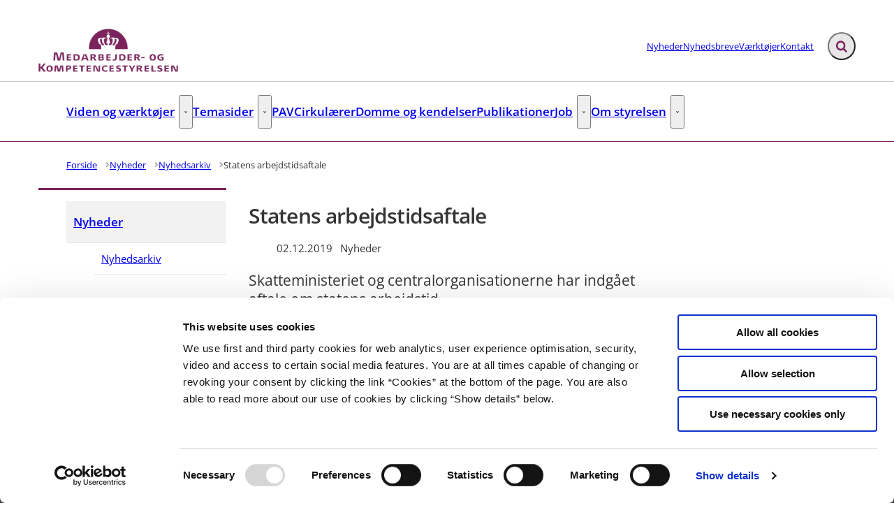

--- FILE ---
content_type: text/html; charset=utf-8
request_url: https://medst.dk/nyheder/nyhedsarkiv/2019/december/statens-arbejdstidsaftale/
body_size: 45515
content:

<!DOCTYPE html>
<html lang="da" 
      class="layout-boxed hyphens-auto">
<head>
    <style>
        html {
            visibility: hidden;
            opacity: 0;
        }
    </style>
    <meta charset="UTF-8"/>
    <meta name="viewport" content="width=device-width, initial-scale=1.0"/>

    
    <link rel="shortcut icon" href="/media/mtjfs4u5/medst_logo_website.png?rmode=pad&amp;width=16&amp;height=16&amp;format=png&amp;bgcolor=transparent&amp;v=1d946d1e9967080" />
    <link rel="apple-touch-icon" sizes="180x180" href="/media/mtjfs4u5/medst_logo_website.png?rmode=pad&amp;width=180&amp;height=180&amp;format=png&amp;bgcolor=transparent&amp;v=1d946d1e9967080">
    <link rel="icon" type="image/png" sizes="32x32" href="/media/mtjfs4u5/medst_logo_website.png?rmode=pad&amp;width=32&amp;height=32&amp;format=png&amp;bgcolor=transparent&amp;v=1d946d1e9967080">
    <link rel="icon" type="image/png" sizes="16x16" href="/media/mtjfs4u5/medst_logo_website.png?rmode=pad&amp;width=16&amp;height=16&amp;format=png&amp;bgcolor=transparent&amp;v=1d946d1e9967080">

    
<title>Statens arbejdstidsaftale</title>
<meta name="description" content="Skatteministeriet og centralorganisationerne har indg&#xE5;et aftale om statens arbejdstid." />
<meta property="robots" content="follow, index" />


    
<meta property="og:type" content="website" />
<meta name="twitter:card" content="summary" />

    <meta name="twitter:title" content="Statens arbejdstidsaftale" />
    <meta property="og:title" content="Statens arbejdstidsaftale" />

    <meta property="og:description" content="Skatteministeriet og centralorganisationerne har indg&#xE5;et aftale om statens arbejdstid." />
    <meta name="twitter:description" content="Skatteministeriet og centralorganisationerne har indg&#xE5;et aftale om statens arbejdstid." />

<meta property="og:url" content="https://medst.dk/nyheder/nyhedsarkiv/2019/december/statens-arbejdstidsaftale/" />
<meta name="twitter:site" content="https://medst.dk/nyheder/nyhedsarkiv/2019/december/statens-arbejdstidsaftale/" />


    
    
        <meta name="silktide-cms" content="eyJjbXMiOiJVbWJyYWNvIiwiZWRpdG9yVXJsIjoiaHR0cHM6Ly9hZG1pbi5tZWRzdC5kay91bWJyYWNvIy9jb250ZW50L2NvbnRlbnQvZWRpdC82NDQxIn0=" />





    
        <script id="Cookiebot" data-cbid="5e938de1-7c77-4749-bd4b-6613ab310272" type="text/javascript" async src="https://consent.cookiebot.com/uc.js"></script>


    

    <link rel="preload" as="style" onload="this.onload=null;this.rel='stylesheet'"  href="/dist/assets/main-C5nY4Gio.css"/>



    


    


    
    <!-- GLOBAL CODE START -->
<script defer src="https://analytics.silktide.com/3705cc18905b76099475ae994c564236.js"></script>
<script>
  (function (s,i,l,k,y) {
    s[i] = s[i] || y;
    s[l] = s[l] || [];
    s[k] = function(e, p) { p = p || {}; p.event = e; s[l].push(p); };
    s[k]('page_load');
  })(window, 'stConfig', 'stEvents', 'silktide', {});
</script>
    <!-- GLOBAL CODE END -->

</head>
<body data-nodeid="6441" data-doctype="articlePage" data-level="6" data-pullrequest-number="681&#xD;&#xA;">
    


<style>
    /* IDENTITY GROUP */
    :root {
        --logo-width: 12.5rem;
        --logo-top: .563rem;
    }

    /* NAVIGATION GROUP */
    :root {
        --header-background-color: #ffffff;
        --header-text-color: #343536;
        --header-active-state-color: #79235a;
        --nav-main-container-background-color: #ffffff;
        --nav-main-container-text-color: #343536;
        --nav-main-active-state-color: #79235a;
        
        
        
    }

    /* FOOTER GROUP */
    :root {
        --footer-background-color: #55565a;
        
        --footer-bar-background-color: #79235a;
        --footer-bar-text-color: #ffffff;
    }

    /* COLORS GROUP */
    :root {
        /* Default colors */
        --color-body-text: #343536;
        --color-default-links: #3e72a6;
        /* A theme */
        --color-a: #79235a;
        --color-a-dark: #651d4b;
        --color-a-light: #892866;
        --color-a-text: #ffffff;
        /* B theme */
        --color-b: #dbd9d6;
        --color-b-dark: #cfccc8;
        --color-b-light: #e5e3e1;
        --color-b-text: #343536;
        /* C theme */
        --color-c: #676769;
        --color-c-dark: #5a5a5c;
        --color-c-light: #717173;
        --color-c-text: #ffffff;
        /* D theme */
        --color-d: #b8cbd6;
        --color-d-dark: #a8bfcd;
        --color-d-light: #c5d4dd;
        --color-d-text: #343536;
        /* E theme */
        --color-e: #57707f;
        --color-e-dark: #4d6370;
        --color-e-light: #5f7b8b;
        --color-e-text: #ffffff;
        /* F theme */
        
        
        
        
        /* G theme */
        
        
        
        
        /* H theme */
        --color-h: #55565a;
        --color-h-dark: #3e3e40;
        --color-h-light: #858588;
        --color-h-text: #ffffff;
    }

    /* TYPOGRAPHY GROUP */

            @font-face {
                font-family: "headings-font";
                font-weight: 400;
                src: url("/media/qbobsqb2/opensans-semibold.woff2") format("woff2");
                font-display: swap;
                font-style: normal;
            }

            :root {
                --headings-font-weight: 700;
            }
         

            @font-face {
                font-family: "body-font";
                font-weight: 400;
                src: url("/media/xctlnjwz/opensans-regular.woff2") format("woff2");
                font-display: swap;
                font-style: normal;
            }
        

            @font-face {
                font-family: "body-font";
                font-weight: 700;
                src: url("/media/qbobsqb2/opensans-semibold.woff2") format("woff2");
                font-display: swap;
                font-style: normal;
            }
        

            @font-face {
                font-family: "body-font";
                font-weight: 900;
                src: url("/media/en3cxsrr/opensans-bold.woff2") format("woff2");
                font-display: swap;
                font-style: normal;
            }
        
    :root {
        
        
        
        
        
        
        
        
        
        
    }

    /* MODULE DEFAULTS GROUP */
    /* MODULE DEFAULTS GROUP: Shared module settings */
    :root {
        
    }
    /* MODULE DEFAULTS GROUP: Charts */
    :root {
        --color-chart-1: #3b5463;
        --color-chart-2: #ed5e66;
        --color-chart-3: #3dafd8;
        --color-chart-4: #008569;
        --color-chart-5: #85909a;
        --color-chart-6: #b43877;
        --color-chart-7: #b3e8ca;
        --color-chart-8: #b09400;
        --color-chart-9: #fae549;
        --color-chart-10: #7F8C8D;
    }

    /* MODULE DEFAULTS GROUP: Forms */
    :root {
        
        
        
        
        
        
        
        
        
    }

    /* MODULE DEFAULTS GROUP: RTE */
    :root {
        --rte-generate-clickable-anchors: false;
    }

    /* LAYOUT GROUP */
    :root {
        
        
        
    }
    
</style>

<script type="text/javascript">
    window.themeSettings = {
        rteGenerateClickableAnchorsDictionary: "Link til denne sektion",
        dateFormat: "",
        docReader: {
            cid: "",
            showDocReader: false,
            openDocumentDictionary: "Lyt til dette dokument med ReadSpeaker docReader",
            listenLabelDictionary: "Lyt",
            lang: "da",
        },
        links: {
            openDocumentsInNewTab: false,
            openExternalLinksInNewTab: false
        }
    }
</script>


    
<section class="hide-on-print" aria-label="Tilg&#xE6;ngelighedslinks">
    <ul>
        <li>
            <a href="#main" class="skip-link">
                G&#xE5; til indhold
            </a>
        </li>
            <li>
                <a href="javascript: Cookiebot.renew()" class="skip-link">
                    Skift cookie indstillinger
                </a>
            </li>
    </ul>
</section>

    
<header class="main-header hide-on-print js-header">
    <div class="main-header__top">
        <div class="container main-header__top-container">
            <div class="main-header__top-inner">
                <div class="header-logo">
                    <a class="header-logo__link" href="/" title="G&#xE5; til forsiden">
                            <img class="header-logo__image" alt="" src="/media/mtjfs4u5/medst_logo_website.png?format=webp&quality=92"/>
                        <span class="sr-only">G&#xE5; til forsiden</span>
                    </a>
                </div>

                    <nav class="service-menu" aria-label="Service menu">
                        <ul class="service-menu__list">
                                <li>
                                    <a href="/nyheder/" class="active" aria-current=page>
                                        Nyheder
                                    </a>
                                </li>
                                <li>
                                    <a href="/nyheder/nyhedsbreve/" class="" >
                                        Nyhedsbreve
                                    </a>
                                </li>
                                <li>
                                    <a href="/vaerktoejer/" class="" >
                                        V&#xE6;rkt&#xF8;jer
                                    </a>
                                </li>
                                <li>
                                    <a href="/kontakt/" class="" >
                                        Kontakt
                                    </a>
                                </li>
                        </ul>
                    </nav>

                <div class="main-header__actions">
                            <div data-search-collapsed-on-desktop="true"
                                 data-search-open-downwards="false"
                                 data-uses-cludo="false"
                                 class="js-header-search
                                    header-search--preload
                                    header-search
                                    
                                    
                                    header-search--rounded
                                    header-search--collapsed-on-desktop">
                                <form inert aria-hidden="true" action="/find/" class="header-search__form js-header-search-form" role="search" id="header-search-form">
                                    <label class="sr-only" for="header-search-input">Inds&#xE6;t s&#xF8;geord for at s&#xF8;ge p&#xE5; hjemmesiden.</label>
                                    <input id="header-search-input"
                                           type="search"
                                           class="header-search__input js-header-search-input"
                                           autocomplete="off"
                                           
                                           
                                           name="query"
                                           placeholder="S&#xF8;g i arkivet" />
                                    <button disabled class="header-search__submit js-header-search-submit" type="submit" title="S&#xF8;g">
                                        <span class="sr-only">S&#xF8;g</span>
                                        <svg version="1.1" xmlns="http://www.w3.org/2000/svg" width="30" height="32" viewBox="0 0 30 32" role="presentation"
     aria-hidden="true" fill="currentcolor">
    <path d="M20.571 14.857q0-3.304-2.348-5.652t-5.652-2.348-5.652 2.348-2.348 5.652 2.348 5.652 5.652 2.348 5.652-2.348 2.348-5.652zM29.714 29.714q0 0.929-0.679 1.607t-1.607 0.679q-0.964 0-1.607-0.679l-6.125-6.107q-3.196 2.214-7.125 2.214-2.554 0-4.884-0.991t-4.018-2.679-2.679-4.018-0.991-4.884 0.991-4.884 2.679-4.018 4.018-2.679 4.884-0.991 4.884 0.991 4.018 2.679 2.679 4.018 0.991 4.884q0 3.929-2.214 7.125l6.125 6.125q0.661 0.661 0.661 1.607z"></path>
</svg>

                                    </button>
                                </form>
                                <button title="Fold s&#xF8;gefelt ud"
                                        class="header-search__toggle js-header-search-toggle"
                                        id="header-search-toggle"
                                        aria-expanded="false"
                                        aria-controls="header-search-form"
                                        data-label-open="Fold s&#xF8;gefelt ud"
                                        data-label-close="Fold s&#xF8;gefelt ind">
                                    <span class="sr-only">Fold s&#xF8;gefelt ud</span>
                                    <svg version="1.1" xmlns="http://www.w3.org/2000/svg" width="30" height="32" viewBox="0 0 30 32" role="presentation"
     aria-hidden="true" fill="currentcolor">
    <path d="M20.571 14.857q0-3.304-2.348-5.652t-5.652-2.348-5.652 2.348-2.348 5.652 2.348 5.652 5.652 2.348 5.652-2.348 2.348-5.652zM29.714 29.714q0 0.929-0.679 1.607t-1.607 0.679q-0.964 0-1.607-0.679l-6.125-6.107q-3.196 2.214-7.125 2.214-2.554 0-4.884-0.991t-4.018-2.679-2.679-4.018-0.991-4.884 0.991-4.884 2.679-4.018 4.018-2.679 4.884-0.991 4.884 0.991 4.018 2.679 2.679 4.018 0.991 4.884q0 3.929-2.214 7.125l6.125 6.125q0.661 0.661 0.661 1.607z"></path>
</svg>

                                </button>
                            </div>


                    <button class="main-header__hamburger js-header-hamburger" aria-expanded="false" aria-controls="hamburger-menu" id="hamburger-menu-toggle">
                        <span class="sr-only">Menu</span>
                        <span class="hamburger"></span>
                    </button>
                </div>
            </div>
        </div>
    </div>

        <nav class="main-nav" aria-label="Hovedmenu">
            <div class="container">
                <ul class="main-nav__list main-nav__list--with-dropdowns ">
                        <li class="main-nav__list-item">
                            <a href="/viden-og-vaerktoejer/"
                               class="main-nav__link  "
                               >
                                Viden og v&#xE6;rkt&#xF8;jer
                            </a>
                                    <button class="main-nav__dropdown-toggle js-main-nav-dropdown-toggle" aria-expanded="false">
                                        <span class="sr-only">Viden og v&#xE6;rkt&#xF8;jer - Flere links</span>
                                        <svg version="1.1" xmlns="http://www.w3.org/2000/svg" width="32" height="32" viewBox="0 0 32 32" role="presentation"
     aria-hidden="true" fill="currentcolor">
    <path d="M30.054 14.429l-13.25 13.232q-0.339 0.339-0.804 0.339t-0.804-0.339l-13.25-13.232q-0.339-0.339-0.339-0.813t0.339-0.813l2.964-2.946q0.339-0.339 0.804-0.339t0.804 0.339l9.482 9.482 9.482-9.482q0.339-0.339 0.804-0.339t0.804 0.339l2.964 2.946q0.339 0.339 0.339 0.813t-0.339 0.813z"></path>
</svg>

                                    </button>
                                        <div class="main-nav__dropdown-list js-main-nav-dropdown">
                                            <ul class="dropdown-list">
                                                    <li>
                                                        <a href="/viden-og-vaerktoejer/ledelse/" class=" nav-highlight-bordered">Ledelse</a>
                                                    </li>
                                                    <li>
                                                        <a href="/viden-og-vaerktoejer/regler-og-rammer/" class=" nav-highlight-bordered">Regler og rammer</a>
                                                    </li>
                                                    <li>
                                                        <a href="/viden-og-vaerktoejer/arbejdsmiljoe/" class=" nav-highlight-bordered">Arbejdsmilj&#xF8;</a>
                                                    </li>
                                                    <li>
                                                        <a href="/viden-og-vaerktoejer/samarbejde/" class=" nav-highlight-bordered">Samarbejde</a>
                                                    </li>
                                                    <li>
                                                        <a href="/viden-og-vaerktoejer/kompetenceudvikling/" class=" nav-highlight-bordered">Kompetenceudvikling</a>
                                                    </li>
                                            </ul>
                                        </div>
                        </li>
                        <li class="main-nav__list-item">
                            <a href="/temasider/"
                               class="main-nav__link  "
                               >
                                Temasider
                            </a>
                                    <button class="main-nav__dropdown-toggle js-main-nav-dropdown-toggle" aria-expanded="false">
                                        <span class="sr-only">Temasider - Flere links</span>
                                        <svg version="1.1" xmlns="http://www.w3.org/2000/svg" width="32" height="32" viewBox="0 0 32 32" role="presentation"
     aria-hidden="true" fill="currentcolor">
    <path d="M30.054 14.429l-13.25 13.232q-0.339 0.339-0.804 0.339t-0.804-0.339l-13.25-13.232q-0.339-0.339-0.339-0.813t0.339-0.813l2.964-2.946q0.339-0.339 0.804-0.339t0.804 0.339l9.482 9.482 9.482-9.482q0.339-0.339 0.804-0.339t0.804 0.339l2.964 2.946q0.339 0.339 0.339 0.813t-0.339 0.813z"></path>
</svg>

                                    </button>
                                        <div class="main-nav__dropdown-list js-main-nav-dropdown">
                                            <ul class="dropdown-list">
                                                    <li>
                                                        <a href="/temasider/ok26/" class=" nav-highlight-bordered">OK26</a>
                                                    </li>
                                                    <li>
                                                        <a href="/temasider/onboarding/" class=" nav-highlight-bordered">Onboarding</a>
                                                    </li>
                                                    <li>
                                                        <a href="/temasider/diversitet/" class=" nav-highlight-bordered">Diversitet</a>
                                                    </li>
                                                    <li>
                                                        <a href="/temasider/tal-og-tendenser/" class=" nav-highlight-bordered">Tal og tendenser</a>
                                                    </li>
                                                    <li>
                                                        <a href="/temasider/seksuel-chikane/" class=" nav-highlight-bordered">Seksuel chikane</a>
                                                    </li>
                                                    <li>
                                                        <a href="/temasider/hjemmearbejde-paa-statslige-arbejdspladser/" class=" nav-highlight-bordered">Hjemmearbejde p&#xE5; statslige arbejdspladser</a>
                                                    </li>
                                                    <li>
                                                        <a href="/temasider/personaletilpasninger-paa-statslige-arbejdspladser/" class=" nav-highlight-bordered">Personaletilpasninger p&#xE5; statslige arbejdspladser</a>
                                                    </li>
                                                    <li>
                                                        <a href="/temasider/rekruttering/" class=" nav-highlight-bordered">Rekruttering</a>
                                                    </li>
                                                    <li>
                                                        <a href="/temasider/kunstig-intelligens/" class=" nav-highlight-bordered">Kunstig intelligens</a>
                                                    </li>
                                            </ul>
                                        </div>
                        </li>
                        <li class="main-nav__list-item">
                            <a href="/pav/"
                               class="main-nav__link  "
                               >
                                PAV
                            </a>
                        </li>
                        <li class="main-nav__list-item">
                            <a href="/cirkulaerer/"
                               class="main-nav__link  "
                               >
                                Cirkul&#xE6;rer
                            </a>
                        </li>
                        <li class="main-nav__list-item">
                            <a href="/domme-og-kendelser/"
                               class="main-nav__link  "
                               >
                                Domme og kendelser
                            </a>
                        </li>
                        <li class="main-nav__list-item">
                            <a href="/publikationer/"
                               class="main-nav__link  "
                               >
                                Publikationer
                            </a>
                        </li>
                        <li class="main-nav__list-item">
                            <a href="/job/"
                               class="main-nav__link  "
                               >
                                Job
                            </a>
                                    <button class="main-nav__dropdown-toggle js-main-nav-dropdown-toggle" aria-expanded="false">
                                        <span class="sr-only">Job - Flere links</span>
                                        <svg version="1.1" xmlns="http://www.w3.org/2000/svg" width="32" height="32" viewBox="0 0 32 32" role="presentation"
     aria-hidden="true" fill="currentcolor">
    <path d="M30.054 14.429l-13.25 13.232q-0.339 0.339-0.804 0.339t-0.804-0.339l-13.25-13.232q-0.339-0.339-0.339-0.813t0.339-0.813l2.964-2.946q0.339-0.339 0.804-0.339t0.804 0.339l9.482 9.482 9.482-9.482q0.339-0.339 0.804-0.339t0.804 0.339l2.964 2.946q0.339 0.339 0.339 0.813t-0.339 0.813z"></path>
</svg>

                                    </button>
                                        <div class="main-nav__dropdown-list js-main-nav-dropdown">
                                            <ul class="dropdown-list">
                                                    <li>
                                                        <a href="/job/ledige-stillinger/" class=" nav-highlight-bordered">Ledige stillinger</a>
                                                    </li>
                                                    <li>
                                                        <a href="/job/naar-du-soeger-job-hos-os/" class=" nav-highlight-bordered">N&#xE5;r du s&#xF8;ger job hos os</a>
                                                    </li>
                                                    <li>
                                                        <a href="/job/moed-en-medarbejder/" class=" nav-highlight-bordered">M&#xF8;d en medarbejder</a>
                                                    </li>
                                            </ul>
                                        </div>
                        </li>
                        <li class="main-nav__list-item">
                            <a href="/om-styrelsen/"
                               class="main-nav__link  "
                               >
                                Om styrelsen
                            </a>
                                    <button class="main-nav__dropdown-toggle js-main-nav-dropdown-toggle" aria-expanded="false">
                                        <span class="sr-only">Om styrelsen - Flere links</span>
                                        <svg version="1.1" xmlns="http://www.w3.org/2000/svg" width="32" height="32" viewBox="0 0 32 32" role="presentation"
     aria-hidden="true" fill="currentcolor">
    <path d="M30.054 14.429l-13.25 13.232q-0.339 0.339-0.804 0.339t-0.804-0.339l-13.25-13.232q-0.339-0.339-0.339-0.813t0.339-0.813l2.964-2.946q0.339-0.339 0.804-0.339t0.804 0.339l9.482 9.482 9.482-9.482q0.339-0.339 0.804-0.339t0.804 0.339l2.964 2.946q0.339 0.339 0.339 0.813t-0.339 0.813z"></path>
</svg>

                                    </button>
                                        <div class="main-nav__dropdown-list js-main-nav-dropdown">
                                            <ul class="dropdown-list">
                                                    <li>
                                                        <a href="/om-styrelsen/vores-organisation/" class=" nav-highlight-bordered">Vores organisation</a>
                                                    </li>
                                                    <li>
                                                        <a href="/om-styrelsen/vores-opgaver/" class=" nav-highlight-bordered">Vores opgaver</a>
                                                    </li>
                                            </ul>
                                        </div>
                        </li>
                </ul>
            </div>
        </nav>

    <nav class="hamburger-menu js-header-hamburger-menu" inert aria-hidden="true" id="hamburger-menu" aria-labelledby="hamburger-menu-toggle" data-use-desktop-menu-items-on-mobile="false">
        <div class="container">
                    <ul class="hamburger-menu__primary-list js-header-hamburger-menu-list" data-site-id="5164" data-current-id="6441" data-dropdown-label-suffix="Flere links">
                            <li>
                                <a href="/viden-og-vaerktoejer/" class="">
                                    Viden og v&#xE6;rkt&#xF8;jer
                                </a>
                            </li>
                            <li>
                                <a href="/temasider/" class="">
                                    Temasider
                                </a>
                            </li>
                            <li>
                                <a href="/pav/" class="">
                                    PAV
                                </a>
                            </li>
                            <li>
                                <a href="/cirkulaerer/" class="">
                                    Cirkul&#xE6;rer
                                </a>
                            </li>
                            <li>
                                <a href="/domme-og-kendelser/" class="">
                                    Domme og kendelser
                                </a>
                            </li>
                            <li>
                                <a href="/publikationer/" class="">
                                    Publikationer
                                </a>
                            </li>
                            <li>
                                <a href="/job/" class="">
                                    Job
                                </a>
                            </li>
                            <li>
                                <a href="/om-styrelsen/" class="">
                                    Om styrelsen
                                </a>
                            </li>
                    </ul>

                <ul class="hamburger-menu__service-list" aria-label="Service menu">
                        <li>
                            <a href="/nyheder/" class="active" aria-current=page>
                                Nyheder
                            </a>
                        </li>
                        <li>
                            <a href="/nyheder/nyhedsbreve/" class="" >
                                Nyhedsbreve
                            </a>
                        </li>
                        <li>
                            <a href="/vaerktoejer/" class="" >
                                V&#xE6;rkt&#xF8;jer
                            </a>
                        </li>
                        <li>
                            <a href="/kontakt/" class="" >
                                Kontakt
                            </a>
                        </li>
                </ul>
        </div>
    </nav>
</header>


    <main id="main" class="js-inview-wrapper">
        



        

<div class="custom-grid"
     data-grid-columns="12">
    
<div class="custom-grid__layout-container">
        <div class="custom-grid__layout-item" data-doctype="contentPageLayout">

<div class="layout-content-page">
    <div class="">
        
    <div class="area-top-campaign" role="complementary" aria-label="F&#xF8;r indhold">
        
    </div>


        <div class="container area-tools-container">
            <div class="row">
                <div class="col-12">
                    
    <div class="area-tools">
        
    <nav aria-label="Br&#xF8;dkrummesti" class="">
        <ol id="breadcrumbs" class="breadcrumbs" itemscope itemtype="http://schema.org/BreadcrumbList">
                <li itemprop="itemListElement" itemscope itemtype="http://schema.org/ListItem">
                        <a href="https://medst.dk/"
                           class="breadcrumbs__previous-page"
                           title="Forside"
                           itemprop="item">
                            <span itemprop="name">Forside</span>
                        </a>
                            <div class="breadcrumbs__icon">
                                <svg version="1.1" xmlns="http://www.w3.org/2000/svg" width="23" height="32" viewBox="0 0 23 32" role="presentation"
     aria-hidden="true" fill="currentcolor">
    <path d="M19.768 15.661l-13.25 13.25q-0.339 0.339-0.804 0.339t-0.804-0.339l-2.964-2.964q-0.339-0.339-0.339-0.804t0.339-0.804l9.482-9.482-9.482-9.482q-0.339-0.339-0.339-0.804t0.339-0.804l2.964-2.964q0.339-0.339 0.804-0.339t0.804 0.339l13.25 13.25q0.339 0.339 0.339 0.804t-0.339 0.804z"></path>
</svg>

                            </div>
                    <meta itemprop="position" content="1"/>
                </li>
                <li itemprop="itemListElement" itemscope itemtype="http://schema.org/ListItem">
                        <a href="https://medst.dk/nyheder/"
                           class="breadcrumbs__previous-page"
                           title="Nyheder"
                           itemprop="item">
                            <span itemprop="name">Nyheder</span>
                        </a>
                            <div class="breadcrumbs__icon">
                                <svg version="1.1" xmlns="http://www.w3.org/2000/svg" width="23" height="32" viewBox="0 0 23 32" role="presentation"
     aria-hidden="true" fill="currentcolor">
    <path d="M19.768 15.661l-13.25 13.25q-0.339 0.339-0.804 0.339t-0.804-0.339l-2.964-2.964q-0.339-0.339-0.339-0.804t0.339-0.804l9.482-9.482-9.482-9.482q-0.339-0.339-0.339-0.804t0.339-0.804l2.964-2.964q0.339-0.339 0.804-0.339t0.804 0.339l13.25 13.25q0.339 0.339 0.339 0.804t-0.339 0.804z"></path>
</svg>

                            </div>
                    <meta itemprop="position" content="2"/>
                </li>
                <li itemprop="itemListElement" itemscope itemtype="http://schema.org/ListItem">
                        <a href="https://medst.dk/nyheder/nyhedsarkiv/"
                           class="breadcrumbs__previous-page"
                           title="Nyhedsarkiv"
                           itemprop="item">
                            <span itemprop="name">Nyhedsarkiv</span>
                        </a>
                            <div class="breadcrumbs__icon">
                                <svg version="1.1" xmlns="http://www.w3.org/2000/svg" width="23" height="32" viewBox="0 0 23 32" role="presentation"
     aria-hidden="true" fill="currentcolor">
    <path d="M19.768 15.661l-13.25 13.25q-0.339 0.339-0.804 0.339t-0.804-0.339l-2.964-2.964q-0.339-0.339-0.339-0.804t0.339-0.804l9.482-9.482-9.482-9.482q-0.339-0.339-0.339-0.804t0.339-0.804l2.964-2.964q0.339-0.339 0.804-0.339t0.804 0.339l13.25 13.25q0.339 0.339 0.339 0.804t-0.339 0.804z"></path>
</svg>

                            </div>
                    <meta itemprop="position" content="3"/>
                </li>
                <li itemprop="itemListElement" itemscope itemtype="http://schema.org/ListItem">
                        <div aria-current="page" class="breadcrumbs__current-page" itemprop="item">
                            <span itemprop="name">Statens arbejdstidsaftale</span>
                        </div>
                    <meta itemprop="position" content="6"/>
                </li>
        </ol>
    </nav>


    </div>

                </div>
            </div>
        </div>

        <div class="container">
            <div class="row">
                <div class="col-12 col-sm-3">
                    
<div class="area-left-navigation">
    

<nav class="side-menu  "
     aria-label="Side menu"
     data-dropdown-label-suffix="Flere links"
     data-active-indicator-class="nav-highlight-bordered">
    <ul>
        <li>
            <a class="side-menu__top-link "  href="/nyheder/">Nyheder</a>
                <ul class="side-menu__top-list">
                        <li class="side-menu__top-item">
                            <a href="/nyheder/nyhedsarkiv/"  class="nav-highlight-bordered ">Nyhedsarkiv</a>
                        
                        </li>
                </ul>
        </li>
    </ul>
</nav>


</div>
                </div>
                <div class="col-12 col-sm-9">
                    
    <div class="area-hero-content">
        
    </div>


                    <div class="row">
                        <div class="col-12 col-sm-8">
                            
<div class="area-content  ">
    


    


    
    <h1 class="area-content__headline">Statens arbejdstidsaftale</h1>



    

    
    
    <div class="area-content__info">
        <ul class="area-content__tags">
                <li class="area-content__date" aria-label="Dato">
                    
    <time class="area-content__date-time" datetime="2019-12-02" title="2. december 2019">02.12.2019</time>

                </li>
            
<li class="area-content__tag" aria-label="Kategori">Nyheder</li>
        </ul>
    </div>

    
    



    <p class="area-content__intro">Skatteministeriet og centralorganisationerne har indg&#xE5;et aftale om statens arbejdstid.</p>



    
    <div class="area-content__text content-rte">
        <p class="span2">Perstnr: 082-19</p>
<p class="span2"><a rel="noopener" href="https://cirkulaere.medst.dk/love-regler-og-aftaler/cirkulaerer/2019/december/082-19-arbejdstidsaftalen/" target="_blank" title="Cirkulærer om Statens arbejdstidsaftale"><span>Gå til cirkulæret om Statens arbejdstidsaftale</span></a></p>
    </div>

    
    

    
    

</div>



                                <div class="area-additional-content"></div>

                        </div>

                        <div class="col-12 col-sm-4">
                            
    <div class="area-aside" role="complementary" aria-label="Supplerende indhold">
        
    </div>

                        </div>
                    </div>
                </div>
            </div>
        </div>

        
    <div class="area-bottom-campaign" 
         role="complementary" 
         aria-label="Efter indhold"
        ></div>

    </div>
</div>
        </div>
</div>

</div>

    </main>

    <footer id="footer" class="main-footer hide-on-print ">

    <div class="area-footer">
        
<div class="custom-grid__layout-container">


        <div class="fullscreen-container custom-grid__container">
            <div class="row row--flat  custom-grid__row">
                    <div
                        data-doctype="innerGrid"
                        class="custom-grid__layout-item col-12 grid-col-sm-12">
<div class="inner-grid 
     
     grid-module     bg-align-center bg-fit-cover  theme-h      
     inner-grid--padded 
     inner-grid--fullscreen"
     
     
     style="--grid-columns-nested: 12;">
    

     <div class="inner-grid__inner">

         
<div class="custom-grid__layout-container">


        <div class="container custom-grid__container">
            <div class="row   custom-grid__row">
                    <div
                        data-doctype="richText"
                        class="custom-grid__layout-item col-12 grid-col-sm-3">

    <div class="rich-text-module grid-module             "  >
        <div class="content-rte">
            <h2>Medarbejder- og Kompetencestyrelsen</h2>
<p>Landgreven 4<br>1301 København K<br>+45 35 27 13 13</p>
<p>medst@medst.dk</p>
<p>EAN: 5798000033917<br>CVR: 40 78 64 49</p>
        </div>
    </div>
                    </div>
                    <div
                        data-doctype="linkList"
                        class="custom-grid__layout-item col-12 grid-col-sm-3">

<div class="link-list   grid-module             "  >
    
    
<h2 class="module-headline module-headline--small link-list__headline" style="--headline-length:7;">Genveje</h2>
    
            <ul class="link-list__list p link-list__list--slim link-list__list--gap-default">
                        <li>
                            <a class="link-arrow" href="https://pav.medst.dk/pav/" target="_blank">PAV - Personale Administrativ Vejledning</a>
                        </li>
                        <li>
                            <a class="link-arrow" href="https://grundbeloeb.medst.dk/grundbeloebsberegner/" target="_blank">Grundbel&#xF8;bsberegner</a>
                        </li>
                        <li>
                            <a class="link-arrow" href="https://jubilaeum.medst.dk/jubilaeumsberegner/vejledning/" target="_blank">Jubil&#xE6;umsberegner</a>
                        </li>
                        <li>
                            <a class="link-arrow" href="https://cirkulaere.medst.dk/love-regler-og-aftaler/" target="_blank">Regler, aftaler og cirkul&#xE6;rer</a>
                        </li>
            </ul>
</div>                    </div>
                    <div
                        data-doctype="linkList"
                        class="custom-grid__layout-item col-12 grid-col-sm-3">

<div class="link-list   grid-module             "  >
    
    
<h2 class="module-headline module-headline--small link-list__headline" style="--headline-length:24;">Information og sikkerhed</h2>
    
            <ul class="link-list__list p link-list__list--slim link-list__list--gap-default">
                        <li>
                            <a class="link-arrow" href="/whistleblowerordning/">Whistleblowerordning</a>
                        </li>
                        <li>
                            <a class="link-arrow" href="/privatlivspolitik/">Privatlivspolitik</a>
                        </li>
                        <li>
                            <a class="link-arrow" href="/cookies/">Cookies</a>
                        </li>
                        <li>
                            <a class="link-arrow" href="https://www.was.digst.dk/medst-dk" target="_blank">Tilg&#xE6;ngelighedserkl&#xE6;ring</a>
                        </li>
            </ul>
</div>                    </div>
                    <div
                        data-doctype="linkList"
                        class="custom-grid__layout-item col-12 grid-col-sm-3">

<div class="link-list   grid-module             "  >
    
    
<h2 class="module-headline module-headline--small link-list__headline" style="--headline-length:17;">Finansministeriet</h2>
    
            <ul class="link-list__list p link-list__list--slim link-list__list--gap-default">
                        <li>
                            <a class="link-arrow" href="https://fm.dk/" target="_blank">Finansministeriets departement</a>
                        </li>
                        <li>
                            <a class="link-arrow" href="https://oes.dk/" target="_blank">&#xD8;konomistyrelsen</a>
                        </li>
                        <li>
                            <a class="link-arrow" href="https://www.medst.dk/">Medarbejder- og Kompetencestyrelsen</a>
                        </li>
                        <li>
                            <a class="link-arrow" href="https://statens-adm.dk/" target="_blank">Statens Administration</a>
                        </li>
                        <li>
                            <a class="link-arrow" href="https://statens-it.dk/" target="_blank">Statens IT</a>
                        </li>
                        <li>
                            <a class="link-arrow" href="https://dreamgruppen.dk/" target="_blank">DREAM</a>
                        </li>
            </ul>
</div>                    </div>
            </div>
        </div>
        <div class="container custom-grid__container">
            <div class="row   custom-grid__row">
                    <div
                        data-doctype="spacerModule"
                        class="custom-grid__layout-item col-12 grid-col-sm-12">

<div class="spacer-module spacer-module-- grid-module             "></div>                    </div>
            </div>
        </div>
</div>

     </div>
</div>                    </div>
            </div>
        </div>
</div>

    </div>
    
        <div class="footer-bar">
            <div class="container footer-bar__container">
                    <ul class="footer-bar__links-list">
                            <li>
                                <a class="share-icon"
                                   href="https://www.linkedin.com/company/medarbejder-og-kompetencestyrelsen"
                                   target="_blank"
                                   title="LinkedIn">
                                    <span class="sr-only">LinkedIn</span>
                                    <svg version="1.1" xmlns="http://www.w3.org/2000/svg" width="28" height="32" viewBox="0 0 28 32"
    role="presentation" class="icon-linkedin"
    aria-hidden="true" fill="currentcolor">
    <path
        d="M6.232 11.161v17.696h-5.893v-17.696h5.893zM6.607 5.696q0.018 1.304-0.902 2.179t-2.42 0.875h-0.036q-1.464 0-2.357-0.875t-0.893-2.179q0-1.321 0.92-2.188t2.402-0.866 2.375 0.866 0.911 2.188zM27.429 18.714v10.143h-5.875v-9.464q0-1.875-0.723-2.938t-2.259-1.063q-1.125 0-1.884 0.616t-1.134 1.527q-0.196 0.536-0.196 1.446v9.875h-5.875q0.036-7.125 0.036-11.554t-0.018-5.286l-0.018-0.857h5.875v2.571h-0.036q0.357-0.571 0.732-1t1.009-0.929 1.554-0.777 2.045-0.277q3.054 0 4.911 2.027t1.857 5.938z"></path>
</svg>
                                </a>
                            </li>
                    </ul>
                
                    <div class="footer-bar__logo-wrapper">
                        <img class="footer-bar__logo" alt="" loading="lazy" src="/media/howltkwl/medst_logo_dk_hvid.png?format=webp&quality=92" />
                    </div>
            </div>
        </div>
</footer>

    




    <script defer type=module src="/dist/assets/main-Brr5lbT2.js"></script>



    <script defer type=module src="/dist/assets/main-react-CA_Dpely.js"></script>


    


    

    


    
    <script type="text/plain" data-cookieconsent="statistics">
        (function () {
            var sz = document.createElement('script'); sz.type = 'text/javascript'; sz.async = true;
            sz.src = '//siteimproveanalytics.com/js/siteanalyze_5180770.js';
            var s = document.getElementsByTagName('script')[0]; s.parentNode.insertBefore(sz, s);
        })();
    </script>

</body>
</html>

--- FILE ---
content_type: text/javascript
request_url: https://medst.dk/dist/assets/external-link-handler-96TNdXwu.js
body_size: 1029
content:
const s=()=>{var t,r;return!!(typeof window<"u"&&((r=(t=window.themeSettings)==null?void 0:t.links)!=null&&r.openExternalLinksInNewTab))},o=t=>{try{return new URL(t,window.location.origin).origin!==window.location.origin}catch{return!1}},a=(t=document)=>{Array.from(t.querySelectorAll("a[href]")).forEach(n=>{const e=n.getAttribute("href");if(e&&!n.hasAttribute("target")&&!e.startsWith("#")&&!e.startsWith("javascript:")&&!(e.startsWith("mailto:")||e.startsWith("tel:"))&&o(e)){n.setAttribute("target","_blank");const i=(n.getAttribute("rel")||"").split(" ").filter(Boolean);i.includes("noopener")||i.push("noopener"),n.setAttribute("rel",i.join(" "))}})},u=()=>{s()&&a()};export{u as initializeExternalLinkHandler,o as isExternalLink,a as processExternalLinks,s as shouldOpenExternalLinksInNewTab};
